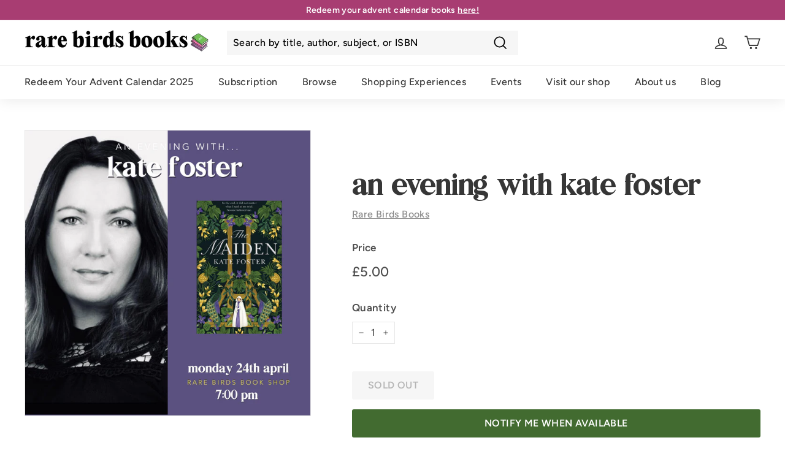

--- FILE ---
content_type: text/javascript; charset=utf-8
request_url: https://rarebirdsbooks.com/products/an-evening-with-kate-foster.js
body_size: 1310
content:
{"id":7973651906817,"title":"An Evening with Kate Foster","handle":"an-evening-with-kate-foster","description":"\u003cp\u003eWe're so excited to welcome debut writer Kate Foster to store to discuss her thrilling novel The Maiden.\u003c\/p\u003e\n\u003cp\u003eSet in Edinburgh in 1679, The Maiden is based on a real-life murder trial. We'll be sitting down with Kate to discuss the book, the true story that inspired it and what it took to bring this book to life. \u003c\/p\u003e\n\u003cp\u003e\u003cmeta charset=\"utf-8\"\u003e\u003cspan\u003eTickets are £5 and can be redeemed against any purchase on the evening of the event. \u003c\/span\u003e\u003c\/p\u003e\n\u003cp\u003e\u003cstrong\u003eAbout the book\u003c\/strong\u003e\u003c\/p\u003e\n\u003cp\u003eInspired by a real-life case and winner of the Bloody Scotland Pitch Perfect Award, Kate Foster's\u003cspan\u003e \u003c\/span\u003e\u003cem\u003eThe Maiden\u003c\/em\u003e\u003cspan\u003e \u003c\/span\u003eis a remarkable story with a feminist revisionist twist, giving a voice to women otherwise silenced by history.\u003c\/p\u003e\n\u003cp\u003e\u003cem\u003e'In the end, it did not matter what I said at my trial. No one believed me.'\u003c\/em\u003e\u003c\/p\u003e\n\u003cp\u003eEdinburgh, October 1679. Lady Christian Nimmo is arrested and charged with the murder of her lover, James Forrester. News of her imprisonment and subsequent trial is splashed across the broadsides, with headlines that leave little room for doubt:\u003c\/p\u003e\n\u003cp\u003eAdulteress. Whore. Murderess.\u003c\/p\u003e\n\u003cp\u003eOnly a year before, Christian was leading a life of privilege and respectability. So, what led her to risk everything for an affair? And does that make her guilty of murder? She wasn't the only woman in Forrester's life, and certainly not the only one who might have had cause to wish him dead.\u003c\/p\u003e\n\u003cp\u003e\u003cstrong\u003eAbout the author \u003cmeta charset=\"utf-8\"\u003e\u003c\/strong\u003e\u003c\/p\u003e\n\u003cp\u003e\u003cspan\u003eKate Foster has been a national newspaper journalist for over twenty years and is the Health Editor for the \u003ci\u003eScottish Daily Mail\u003c\/i\u003e.\u003c\/span\u003e\u003c\/p\u003e\n\u003cp\u003eShe won the Bloody Scotland Pitch Perfect 2020 prize for new writers for her debut novel\u003cspan\u003e \u003c\/span\u003e\u003ci\u003eThe Maiden\u003c\/i\u003e, which she wrote on a Curtis Brown Creative six-month novel writing course.\u003cspan\u003e \u003c\/span\u003e\u003ci\u003eThe Maiden\u003c\/i\u003e will be published in April 2023. \u003c\/p\u003e\n\u003cp\u003e\u003cspan\u003eShe lives near Edinburgh with her two children.\u003c\/span\u003e\u003c\/p\u003e\n\u003cp\u003e\u003cspan\u003e\u003cmeta charset=\"utf-8\"\u003e \u003cem\u003eIf you have any questions regarding the event or to request any additional accessibility accommodations please contact hello@rarebirdsbooks.com\u003c\/em\u003e\u003c\/span\u003e\u003c\/p\u003e","published_at":"2025-08-14T11:02:12+01:00","created_at":"2023-02-20T15:35:17+00:00","vendor":"Rare Birds Books","type":"","tags":["__past-event"],"price":500,"price_min":500,"price_max":500,"available":false,"price_varies":false,"compare_at_price":null,"compare_at_price_min":0,"compare_at_price_max":0,"compare_at_price_varies":false,"variants":[{"id":43768524636417,"title":"Default Title","option1":"Default Title","option2":null,"option3":null,"sku":"","requires_shipping":false,"taxable":true,"featured_image":null,"available":false,"name":"An Evening with Kate Foster","public_title":null,"options":["Default Title"],"price":500,"weight":0,"compare_at_price":null,"inventory_management":"shopify","barcode":"","requires_selling_plan":false,"selling_plan_allocations":[]}],"images":["\/\/cdn.shopify.com\/s\/files\/1\/0573\/8600\/8738\/products\/aneveningwithkatefosteratrarebirds.png?v=1676907319"],"featured_image":"\/\/cdn.shopify.com\/s\/files\/1\/0573\/8600\/8738\/products\/aneveningwithkatefosteratrarebirds.png?v=1676907319","options":[{"name":"Title","position":1,"values":["Default Title"]}],"url":"\/products\/an-evening-with-kate-foster","media":[{"alt":null,"id":32606866473217,"position":1,"preview_image":{"aspect_ratio":1.0,"height":1080,"width":1080,"src":"https:\/\/cdn.shopify.com\/s\/files\/1\/0573\/8600\/8738\/products\/aneveningwithkatefosteratrarebirds.png?v=1676907319"},"aspect_ratio":1.0,"height":1080,"media_type":"image","src":"https:\/\/cdn.shopify.com\/s\/files\/1\/0573\/8600\/8738\/products\/aneveningwithkatefosteratrarebirds.png?v=1676907319","width":1080}],"requires_selling_plan":false,"selling_plan_groups":[]}